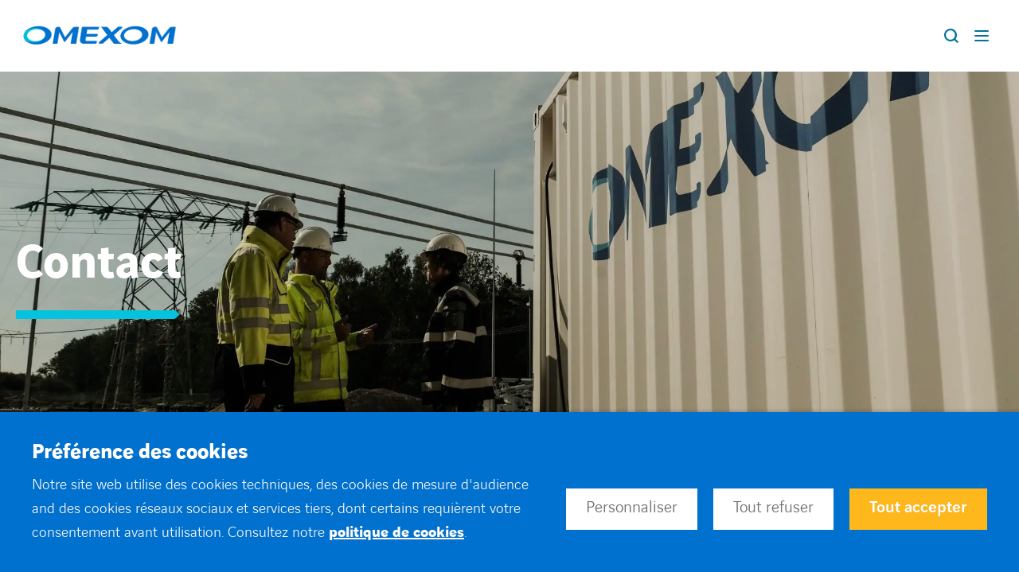

--- FILE ---
content_type: text/html; charset=utf-8
request_url: https://www.google.com/recaptcha/api2/anchor?ar=1&k=6LdwR_kdAAAAACczQZdBkFTaYgX0Kppp6pancucG&co=aHR0cHM6Ly93d3cub21leG9tLmZyOjQ0Mw..&hl=fr&v=PoyoqOPhxBO7pBk68S4YbpHZ&theme=light&size=normal&anchor-ms=20000&execute-ms=30000&cb=42zbfxszcym5
body_size: 49392
content:
<!DOCTYPE HTML><html dir="ltr" lang="fr"><head><meta http-equiv="Content-Type" content="text/html; charset=UTF-8">
<meta http-equiv="X-UA-Compatible" content="IE=edge">
<title>reCAPTCHA</title>
<style type="text/css">
/* cyrillic-ext */
@font-face {
  font-family: 'Roboto';
  font-style: normal;
  font-weight: 400;
  font-stretch: 100%;
  src: url(//fonts.gstatic.com/s/roboto/v48/KFO7CnqEu92Fr1ME7kSn66aGLdTylUAMa3GUBHMdazTgWw.woff2) format('woff2');
  unicode-range: U+0460-052F, U+1C80-1C8A, U+20B4, U+2DE0-2DFF, U+A640-A69F, U+FE2E-FE2F;
}
/* cyrillic */
@font-face {
  font-family: 'Roboto';
  font-style: normal;
  font-weight: 400;
  font-stretch: 100%;
  src: url(//fonts.gstatic.com/s/roboto/v48/KFO7CnqEu92Fr1ME7kSn66aGLdTylUAMa3iUBHMdazTgWw.woff2) format('woff2');
  unicode-range: U+0301, U+0400-045F, U+0490-0491, U+04B0-04B1, U+2116;
}
/* greek-ext */
@font-face {
  font-family: 'Roboto';
  font-style: normal;
  font-weight: 400;
  font-stretch: 100%;
  src: url(//fonts.gstatic.com/s/roboto/v48/KFO7CnqEu92Fr1ME7kSn66aGLdTylUAMa3CUBHMdazTgWw.woff2) format('woff2');
  unicode-range: U+1F00-1FFF;
}
/* greek */
@font-face {
  font-family: 'Roboto';
  font-style: normal;
  font-weight: 400;
  font-stretch: 100%;
  src: url(//fonts.gstatic.com/s/roboto/v48/KFO7CnqEu92Fr1ME7kSn66aGLdTylUAMa3-UBHMdazTgWw.woff2) format('woff2');
  unicode-range: U+0370-0377, U+037A-037F, U+0384-038A, U+038C, U+038E-03A1, U+03A3-03FF;
}
/* math */
@font-face {
  font-family: 'Roboto';
  font-style: normal;
  font-weight: 400;
  font-stretch: 100%;
  src: url(//fonts.gstatic.com/s/roboto/v48/KFO7CnqEu92Fr1ME7kSn66aGLdTylUAMawCUBHMdazTgWw.woff2) format('woff2');
  unicode-range: U+0302-0303, U+0305, U+0307-0308, U+0310, U+0312, U+0315, U+031A, U+0326-0327, U+032C, U+032F-0330, U+0332-0333, U+0338, U+033A, U+0346, U+034D, U+0391-03A1, U+03A3-03A9, U+03B1-03C9, U+03D1, U+03D5-03D6, U+03F0-03F1, U+03F4-03F5, U+2016-2017, U+2034-2038, U+203C, U+2040, U+2043, U+2047, U+2050, U+2057, U+205F, U+2070-2071, U+2074-208E, U+2090-209C, U+20D0-20DC, U+20E1, U+20E5-20EF, U+2100-2112, U+2114-2115, U+2117-2121, U+2123-214F, U+2190, U+2192, U+2194-21AE, U+21B0-21E5, U+21F1-21F2, U+21F4-2211, U+2213-2214, U+2216-22FF, U+2308-230B, U+2310, U+2319, U+231C-2321, U+2336-237A, U+237C, U+2395, U+239B-23B7, U+23D0, U+23DC-23E1, U+2474-2475, U+25AF, U+25B3, U+25B7, U+25BD, U+25C1, U+25CA, U+25CC, U+25FB, U+266D-266F, U+27C0-27FF, U+2900-2AFF, U+2B0E-2B11, U+2B30-2B4C, U+2BFE, U+3030, U+FF5B, U+FF5D, U+1D400-1D7FF, U+1EE00-1EEFF;
}
/* symbols */
@font-face {
  font-family: 'Roboto';
  font-style: normal;
  font-weight: 400;
  font-stretch: 100%;
  src: url(//fonts.gstatic.com/s/roboto/v48/KFO7CnqEu92Fr1ME7kSn66aGLdTylUAMaxKUBHMdazTgWw.woff2) format('woff2');
  unicode-range: U+0001-000C, U+000E-001F, U+007F-009F, U+20DD-20E0, U+20E2-20E4, U+2150-218F, U+2190, U+2192, U+2194-2199, U+21AF, U+21E6-21F0, U+21F3, U+2218-2219, U+2299, U+22C4-22C6, U+2300-243F, U+2440-244A, U+2460-24FF, U+25A0-27BF, U+2800-28FF, U+2921-2922, U+2981, U+29BF, U+29EB, U+2B00-2BFF, U+4DC0-4DFF, U+FFF9-FFFB, U+10140-1018E, U+10190-1019C, U+101A0, U+101D0-101FD, U+102E0-102FB, U+10E60-10E7E, U+1D2C0-1D2D3, U+1D2E0-1D37F, U+1F000-1F0FF, U+1F100-1F1AD, U+1F1E6-1F1FF, U+1F30D-1F30F, U+1F315, U+1F31C, U+1F31E, U+1F320-1F32C, U+1F336, U+1F378, U+1F37D, U+1F382, U+1F393-1F39F, U+1F3A7-1F3A8, U+1F3AC-1F3AF, U+1F3C2, U+1F3C4-1F3C6, U+1F3CA-1F3CE, U+1F3D4-1F3E0, U+1F3ED, U+1F3F1-1F3F3, U+1F3F5-1F3F7, U+1F408, U+1F415, U+1F41F, U+1F426, U+1F43F, U+1F441-1F442, U+1F444, U+1F446-1F449, U+1F44C-1F44E, U+1F453, U+1F46A, U+1F47D, U+1F4A3, U+1F4B0, U+1F4B3, U+1F4B9, U+1F4BB, U+1F4BF, U+1F4C8-1F4CB, U+1F4D6, U+1F4DA, U+1F4DF, U+1F4E3-1F4E6, U+1F4EA-1F4ED, U+1F4F7, U+1F4F9-1F4FB, U+1F4FD-1F4FE, U+1F503, U+1F507-1F50B, U+1F50D, U+1F512-1F513, U+1F53E-1F54A, U+1F54F-1F5FA, U+1F610, U+1F650-1F67F, U+1F687, U+1F68D, U+1F691, U+1F694, U+1F698, U+1F6AD, U+1F6B2, U+1F6B9-1F6BA, U+1F6BC, U+1F6C6-1F6CF, U+1F6D3-1F6D7, U+1F6E0-1F6EA, U+1F6F0-1F6F3, U+1F6F7-1F6FC, U+1F700-1F7FF, U+1F800-1F80B, U+1F810-1F847, U+1F850-1F859, U+1F860-1F887, U+1F890-1F8AD, U+1F8B0-1F8BB, U+1F8C0-1F8C1, U+1F900-1F90B, U+1F93B, U+1F946, U+1F984, U+1F996, U+1F9E9, U+1FA00-1FA6F, U+1FA70-1FA7C, U+1FA80-1FA89, U+1FA8F-1FAC6, U+1FACE-1FADC, U+1FADF-1FAE9, U+1FAF0-1FAF8, U+1FB00-1FBFF;
}
/* vietnamese */
@font-face {
  font-family: 'Roboto';
  font-style: normal;
  font-weight: 400;
  font-stretch: 100%;
  src: url(//fonts.gstatic.com/s/roboto/v48/KFO7CnqEu92Fr1ME7kSn66aGLdTylUAMa3OUBHMdazTgWw.woff2) format('woff2');
  unicode-range: U+0102-0103, U+0110-0111, U+0128-0129, U+0168-0169, U+01A0-01A1, U+01AF-01B0, U+0300-0301, U+0303-0304, U+0308-0309, U+0323, U+0329, U+1EA0-1EF9, U+20AB;
}
/* latin-ext */
@font-face {
  font-family: 'Roboto';
  font-style: normal;
  font-weight: 400;
  font-stretch: 100%;
  src: url(//fonts.gstatic.com/s/roboto/v48/KFO7CnqEu92Fr1ME7kSn66aGLdTylUAMa3KUBHMdazTgWw.woff2) format('woff2');
  unicode-range: U+0100-02BA, U+02BD-02C5, U+02C7-02CC, U+02CE-02D7, U+02DD-02FF, U+0304, U+0308, U+0329, U+1D00-1DBF, U+1E00-1E9F, U+1EF2-1EFF, U+2020, U+20A0-20AB, U+20AD-20C0, U+2113, U+2C60-2C7F, U+A720-A7FF;
}
/* latin */
@font-face {
  font-family: 'Roboto';
  font-style: normal;
  font-weight: 400;
  font-stretch: 100%;
  src: url(//fonts.gstatic.com/s/roboto/v48/KFO7CnqEu92Fr1ME7kSn66aGLdTylUAMa3yUBHMdazQ.woff2) format('woff2');
  unicode-range: U+0000-00FF, U+0131, U+0152-0153, U+02BB-02BC, U+02C6, U+02DA, U+02DC, U+0304, U+0308, U+0329, U+2000-206F, U+20AC, U+2122, U+2191, U+2193, U+2212, U+2215, U+FEFF, U+FFFD;
}
/* cyrillic-ext */
@font-face {
  font-family: 'Roboto';
  font-style: normal;
  font-weight: 500;
  font-stretch: 100%;
  src: url(//fonts.gstatic.com/s/roboto/v48/KFO7CnqEu92Fr1ME7kSn66aGLdTylUAMa3GUBHMdazTgWw.woff2) format('woff2');
  unicode-range: U+0460-052F, U+1C80-1C8A, U+20B4, U+2DE0-2DFF, U+A640-A69F, U+FE2E-FE2F;
}
/* cyrillic */
@font-face {
  font-family: 'Roboto';
  font-style: normal;
  font-weight: 500;
  font-stretch: 100%;
  src: url(//fonts.gstatic.com/s/roboto/v48/KFO7CnqEu92Fr1ME7kSn66aGLdTylUAMa3iUBHMdazTgWw.woff2) format('woff2');
  unicode-range: U+0301, U+0400-045F, U+0490-0491, U+04B0-04B1, U+2116;
}
/* greek-ext */
@font-face {
  font-family: 'Roboto';
  font-style: normal;
  font-weight: 500;
  font-stretch: 100%;
  src: url(//fonts.gstatic.com/s/roboto/v48/KFO7CnqEu92Fr1ME7kSn66aGLdTylUAMa3CUBHMdazTgWw.woff2) format('woff2');
  unicode-range: U+1F00-1FFF;
}
/* greek */
@font-face {
  font-family: 'Roboto';
  font-style: normal;
  font-weight: 500;
  font-stretch: 100%;
  src: url(//fonts.gstatic.com/s/roboto/v48/KFO7CnqEu92Fr1ME7kSn66aGLdTylUAMa3-UBHMdazTgWw.woff2) format('woff2');
  unicode-range: U+0370-0377, U+037A-037F, U+0384-038A, U+038C, U+038E-03A1, U+03A3-03FF;
}
/* math */
@font-face {
  font-family: 'Roboto';
  font-style: normal;
  font-weight: 500;
  font-stretch: 100%;
  src: url(//fonts.gstatic.com/s/roboto/v48/KFO7CnqEu92Fr1ME7kSn66aGLdTylUAMawCUBHMdazTgWw.woff2) format('woff2');
  unicode-range: U+0302-0303, U+0305, U+0307-0308, U+0310, U+0312, U+0315, U+031A, U+0326-0327, U+032C, U+032F-0330, U+0332-0333, U+0338, U+033A, U+0346, U+034D, U+0391-03A1, U+03A3-03A9, U+03B1-03C9, U+03D1, U+03D5-03D6, U+03F0-03F1, U+03F4-03F5, U+2016-2017, U+2034-2038, U+203C, U+2040, U+2043, U+2047, U+2050, U+2057, U+205F, U+2070-2071, U+2074-208E, U+2090-209C, U+20D0-20DC, U+20E1, U+20E5-20EF, U+2100-2112, U+2114-2115, U+2117-2121, U+2123-214F, U+2190, U+2192, U+2194-21AE, U+21B0-21E5, U+21F1-21F2, U+21F4-2211, U+2213-2214, U+2216-22FF, U+2308-230B, U+2310, U+2319, U+231C-2321, U+2336-237A, U+237C, U+2395, U+239B-23B7, U+23D0, U+23DC-23E1, U+2474-2475, U+25AF, U+25B3, U+25B7, U+25BD, U+25C1, U+25CA, U+25CC, U+25FB, U+266D-266F, U+27C0-27FF, U+2900-2AFF, U+2B0E-2B11, U+2B30-2B4C, U+2BFE, U+3030, U+FF5B, U+FF5D, U+1D400-1D7FF, U+1EE00-1EEFF;
}
/* symbols */
@font-face {
  font-family: 'Roboto';
  font-style: normal;
  font-weight: 500;
  font-stretch: 100%;
  src: url(//fonts.gstatic.com/s/roboto/v48/KFO7CnqEu92Fr1ME7kSn66aGLdTylUAMaxKUBHMdazTgWw.woff2) format('woff2');
  unicode-range: U+0001-000C, U+000E-001F, U+007F-009F, U+20DD-20E0, U+20E2-20E4, U+2150-218F, U+2190, U+2192, U+2194-2199, U+21AF, U+21E6-21F0, U+21F3, U+2218-2219, U+2299, U+22C4-22C6, U+2300-243F, U+2440-244A, U+2460-24FF, U+25A0-27BF, U+2800-28FF, U+2921-2922, U+2981, U+29BF, U+29EB, U+2B00-2BFF, U+4DC0-4DFF, U+FFF9-FFFB, U+10140-1018E, U+10190-1019C, U+101A0, U+101D0-101FD, U+102E0-102FB, U+10E60-10E7E, U+1D2C0-1D2D3, U+1D2E0-1D37F, U+1F000-1F0FF, U+1F100-1F1AD, U+1F1E6-1F1FF, U+1F30D-1F30F, U+1F315, U+1F31C, U+1F31E, U+1F320-1F32C, U+1F336, U+1F378, U+1F37D, U+1F382, U+1F393-1F39F, U+1F3A7-1F3A8, U+1F3AC-1F3AF, U+1F3C2, U+1F3C4-1F3C6, U+1F3CA-1F3CE, U+1F3D4-1F3E0, U+1F3ED, U+1F3F1-1F3F3, U+1F3F5-1F3F7, U+1F408, U+1F415, U+1F41F, U+1F426, U+1F43F, U+1F441-1F442, U+1F444, U+1F446-1F449, U+1F44C-1F44E, U+1F453, U+1F46A, U+1F47D, U+1F4A3, U+1F4B0, U+1F4B3, U+1F4B9, U+1F4BB, U+1F4BF, U+1F4C8-1F4CB, U+1F4D6, U+1F4DA, U+1F4DF, U+1F4E3-1F4E6, U+1F4EA-1F4ED, U+1F4F7, U+1F4F9-1F4FB, U+1F4FD-1F4FE, U+1F503, U+1F507-1F50B, U+1F50D, U+1F512-1F513, U+1F53E-1F54A, U+1F54F-1F5FA, U+1F610, U+1F650-1F67F, U+1F687, U+1F68D, U+1F691, U+1F694, U+1F698, U+1F6AD, U+1F6B2, U+1F6B9-1F6BA, U+1F6BC, U+1F6C6-1F6CF, U+1F6D3-1F6D7, U+1F6E0-1F6EA, U+1F6F0-1F6F3, U+1F6F7-1F6FC, U+1F700-1F7FF, U+1F800-1F80B, U+1F810-1F847, U+1F850-1F859, U+1F860-1F887, U+1F890-1F8AD, U+1F8B0-1F8BB, U+1F8C0-1F8C1, U+1F900-1F90B, U+1F93B, U+1F946, U+1F984, U+1F996, U+1F9E9, U+1FA00-1FA6F, U+1FA70-1FA7C, U+1FA80-1FA89, U+1FA8F-1FAC6, U+1FACE-1FADC, U+1FADF-1FAE9, U+1FAF0-1FAF8, U+1FB00-1FBFF;
}
/* vietnamese */
@font-face {
  font-family: 'Roboto';
  font-style: normal;
  font-weight: 500;
  font-stretch: 100%;
  src: url(//fonts.gstatic.com/s/roboto/v48/KFO7CnqEu92Fr1ME7kSn66aGLdTylUAMa3OUBHMdazTgWw.woff2) format('woff2');
  unicode-range: U+0102-0103, U+0110-0111, U+0128-0129, U+0168-0169, U+01A0-01A1, U+01AF-01B0, U+0300-0301, U+0303-0304, U+0308-0309, U+0323, U+0329, U+1EA0-1EF9, U+20AB;
}
/* latin-ext */
@font-face {
  font-family: 'Roboto';
  font-style: normal;
  font-weight: 500;
  font-stretch: 100%;
  src: url(//fonts.gstatic.com/s/roboto/v48/KFO7CnqEu92Fr1ME7kSn66aGLdTylUAMa3KUBHMdazTgWw.woff2) format('woff2');
  unicode-range: U+0100-02BA, U+02BD-02C5, U+02C7-02CC, U+02CE-02D7, U+02DD-02FF, U+0304, U+0308, U+0329, U+1D00-1DBF, U+1E00-1E9F, U+1EF2-1EFF, U+2020, U+20A0-20AB, U+20AD-20C0, U+2113, U+2C60-2C7F, U+A720-A7FF;
}
/* latin */
@font-face {
  font-family: 'Roboto';
  font-style: normal;
  font-weight: 500;
  font-stretch: 100%;
  src: url(//fonts.gstatic.com/s/roboto/v48/KFO7CnqEu92Fr1ME7kSn66aGLdTylUAMa3yUBHMdazQ.woff2) format('woff2');
  unicode-range: U+0000-00FF, U+0131, U+0152-0153, U+02BB-02BC, U+02C6, U+02DA, U+02DC, U+0304, U+0308, U+0329, U+2000-206F, U+20AC, U+2122, U+2191, U+2193, U+2212, U+2215, U+FEFF, U+FFFD;
}
/* cyrillic-ext */
@font-face {
  font-family: 'Roboto';
  font-style: normal;
  font-weight: 900;
  font-stretch: 100%;
  src: url(//fonts.gstatic.com/s/roboto/v48/KFO7CnqEu92Fr1ME7kSn66aGLdTylUAMa3GUBHMdazTgWw.woff2) format('woff2');
  unicode-range: U+0460-052F, U+1C80-1C8A, U+20B4, U+2DE0-2DFF, U+A640-A69F, U+FE2E-FE2F;
}
/* cyrillic */
@font-face {
  font-family: 'Roboto';
  font-style: normal;
  font-weight: 900;
  font-stretch: 100%;
  src: url(//fonts.gstatic.com/s/roboto/v48/KFO7CnqEu92Fr1ME7kSn66aGLdTylUAMa3iUBHMdazTgWw.woff2) format('woff2');
  unicode-range: U+0301, U+0400-045F, U+0490-0491, U+04B0-04B1, U+2116;
}
/* greek-ext */
@font-face {
  font-family: 'Roboto';
  font-style: normal;
  font-weight: 900;
  font-stretch: 100%;
  src: url(//fonts.gstatic.com/s/roboto/v48/KFO7CnqEu92Fr1ME7kSn66aGLdTylUAMa3CUBHMdazTgWw.woff2) format('woff2');
  unicode-range: U+1F00-1FFF;
}
/* greek */
@font-face {
  font-family: 'Roboto';
  font-style: normal;
  font-weight: 900;
  font-stretch: 100%;
  src: url(//fonts.gstatic.com/s/roboto/v48/KFO7CnqEu92Fr1ME7kSn66aGLdTylUAMa3-UBHMdazTgWw.woff2) format('woff2');
  unicode-range: U+0370-0377, U+037A-037F, U+0384-038A, U+038C, U+038E-03A1, U+03A3-03FF;
}
/* math */
@font-face {
  font-family: 'Roboto';
  font-style: normal;
  font-weight: 900;
  font-stretch: 100%;
  src: url(//fonts.gstatic.com/s/roboto/v48/KFO7CnqEu92Fr1ME7kSn66aGLdTylUAMawCUBHMdazTgWw.woff2) format('woff2');
  unicode-range: U+0302-0303, U+0305, U+0307-0308, U+0310, U+0312, U+0315, U+031A, U+0326-0327, U+032C, U+032F-0330, U+0332-0333, U+0338, U+033A, U+0346, U+034D, U+0391-03A1, U+03A3-03A9, U+03B1-03C9, U+03D1, U+03D5-03D6, U+03F0-03F1, U+03F4-03F5, U+2016-2017, U+2034-2038, U+203C, U+2040, U+2043, U+2047, U+2050, U+2057, U+205F, U+2070-2071, U+2074-208E, U+2090-209C, U+20D0-20DC, U+20E1, U+20E5-20EF, U+2100-2112, U+2114-2115, U+2117-2121, U+2123-214F, U+2190, U+2192, U+2194-21AE, U+21B0-21E5, U+21F1-21F2, U+21F4-2211, U+2213-2214, U+2216-22FF, U+2308-230B, U+2310, U+2319, U+231C-2321, U+2336-237A, U+237C, U+2395, U+239B-23B7, U+23D0, U+23DC-23E1, U+2474-2475, U+25AF, U+25B3, U+25B7, U+25BD, U+25C1, U+25CA, U+25CC, U+25FB, U+266D-266F, U+27C0-27FF, U+2900-2AFF, U+2B0E-2B11, U+2B30-2B4C, U+2BFE, U+3030, U+FF5B, U+FF5D, U+1D400-1D7FF, U+1EE00-1EEFF;
}
/* symbols */
@font-face {
  font-family: 'Roboto';
  font-style: normal;
  font-weight: 900;
  font-stretch: 100%;
  src: url(//fonts.gstatic.com/s/roboto/v48/KFO7CnqEu92Fr1ME7kSn66aGLdTylUAMaxKUBHMdazTgWw.woff2) format('woff2');
  unicode-range: U+0001-000C, U+000E-001F, U+007F-009F, U+20DD-20E0, U+20E2-20E4, U+2150-218F, U+2190, U+2192, U+2194-2199, U+21AF, U+21E6-21F0, U+21F3, U+2218-2219, U+2299, U+22C4-22C6, U+2300-243F, U+2440-244A, U+2460-24FF, U+25A0-27BF, U+2800-28FF, U+2921-2922, U+2981, U+29BF, U+29EB, U+2B00-2BFF, U+4DC0-4DFF, U+FFF9-FFFB, U+10140-1018E, U+10190-1019C, U+101A0, U+101D0-101FD, U+102E0-102FB, U+10E60-10E7E, U+1D2C0-1D2D3, U+1D2E0-1D37F, U+1F000-1F0FF, U+1F100-1F1AD, U+1F1E6-1F1FF, U+1F30D-1F30F, U+1F315, U+1F31C, U+1F31E, U+1F320-1F32C, U+1F336, U+1F378, U+1F37D, U+1F382, U+1F393-1F39F, U+1F3A7-1F3A8, U+1F3AC-1F3AF, U+1F3C2, U+1F3C4-1F3C6, U+1F3CA-1F3CE, U+1F3D4-1F3E0, U+1F3ED, U+1F3F1-1F3F3, U+1F3F5-1F3F7, U+1F408, U+1F415, U+1F41F, U+1F426, U+1F43F, U+1F441-1F442, U+1F444, U+1F446-1F449, U+1F44C-1F44E, U+1F453, U+1F46A, U+1F47D, U+1F4A3, U+1F4B0, U+1F4B3, U+1F4B9, U+1F4BB, U+1F4BF, U+1F4C8-1F4CB, U+1F4D6, U+1F4DA, U+1F4DF, U+1F4E3-1F4E6, U+1F4EA-1F4ED, U+1F4F7, U+1F4F9-1F4FB, U+1F4FD-1F4FE, U+1F503, U+1F507-1F50B, U+1F50D, U+1F512-1F513, U+1F53E-1F54A, U+1F54F-1F5FA, U+1F610, U+1F650-1F67F, U+1F687, U+1F68D, U+1F691, U+1F694, U+1F698, U+1F6AD, U+1F6B2, U+1F6B9-1F6BA, U+1F6BC, U+1F6C6-1F6CF, U+1F6D3-1F6D7, U+1F6E0-1F6EA, U+1F6F0-1F6F3, U+1F6F7-1F6FC, U+1F700-1F7FF, U+1F800-1F80B, U+1F810-1F847, U+1F850-1F859, U+1F860-1F887, U+1F890-1F8AD, U+1F8B0-1F8BB, U+1F8C0-1F8C1, U+1F900-1F90B, U+1F93B, U+1F946, U+1F984, U+1F996, U+1F9E9, U+1FA00-1FA6F, U+1FA70-1FA7C, U+1FA80-1FA89, U+1FA8F-1FAC6, U+1FACE-1FADC, U+1FADF-1FAE9, U+1FAF0-1FAF8, U+1FB00-1FBFF;
}
/* vietnamese */
@font-face {
  font-family: 'Roboto';
  font-style: normal;
  font-weight: 900;
  font-stretch: 100%;
  src: url(//fonts.gstatic.com/s/roboto/v48/KFO7CnqEu92Fr1ME7kSn66aGLdTylUAMa3OUBHMdazTgWw.woff2) format('woff2');
  unicode-range: U+0102-0103, U+0110-0111, U+0128-0129, U+0168-0169, U+01A0-01A1, U+01AF-01B0, U+0300-0301, U+0303-0304, U+0308-0309, U+0323, U+0329, U+1EA0-1EF9, U+20AB;
}
/* latin-ext */
@font-face {
  font-family: 'Roboto';
  font-style: normal;
  font-weight: 900;
  font-stretch: 100%;
  src: url(//fonts.gstatic.com/s/roboto/v48/KFO7CnqEu92Fr1ME7kSn66aGLdTylUAMa3KUBHMdazTgWw.woff2) format('woff2');
  unicode-range: U+0100-02BA, U+02BD-02C5, U+02C7-02CC, U+02CE-02D7, U+02DD-02FF, U+0304, U+0308, U+0329, U+1D00-1DBF, U+1E00-1E9F, U+1EF2-1EFF, U+2020, U+20A0-20AB, U+20AD-20C0, U+2113, U+2C60-2C7F, U+A720-A7FF;
}
/* latin */
@font-face {
  font-family: 'Roboto';
  font-style: normal;
  font-weight: 900;
  font-stretch: 100%;
  src: url(//fonts.gstatic.com/s/roboto/v48/KFO7CnqEu92Fr1ME7kSn66aGLdTylUAMa3yUBHMdazQ.woff2) format('woff2');
  unicode-range: U+0000-00FF, U+0131, U+0152-0153, U+02BB-02BC, U+02C6, U+02DA, U+02DC, U+0304, U+0308, U+0329, U+2000-206F, U+20AC, U+2122, U+2191, U+2193, U+2212, U+2215, U+FEFF, U+FFFD;
}

</style>
<link rel="stylesheet" type="text/css" href="https://www.gstatic.com/recaptcha/releases/PoyoqOPhxBO7pBk68S4YbpHZ/styles__ltr.css">
<script nonce="Ies9fpHlTs2rVtYiwNr72A" type="text/javascript">window['__recaptcha_api'] = 'https://www.google.com/recaptcha/api2/';</script>
<script type="text/javascript" src="https://www.gstatic.com/recaptcha/releases/PoyoqOPhxBO7pBk68S4YbpHZ/recaptcha__fr.js" nonce="Ies9fpHlTs2rVtYiwNr72A">
      
    </script></head>
<body><div id="rc-anchor-alert" class="rc-anchor-alert"></div>
<input type="hidden" id="recaptcha-token" value="[base64]">
<script type="text/javascript" nonce="Ies9fpHlTs2rVtYiwNr72A">
      recaptcha.anchor.Main.init("[\x22ainput\x22,[\x22bgdata\x22,\x22\x22,\[base64]/[base64]/[base64]/bmV3IHJbeF0oY1swXSk6RT09Mj9uZXcgclt4XShjWzBdLGNbMV0pOkU9PTM/bmV3IHJbeF0oY1swXSxjWzFdLGNbMl0pOkU9PTQ/[base64]/[base64]/[base64]/[base64]/[base64]/[base64]/[base64]/[base64]\x22,\[base64]\\u003d\\u003d\x22,\x22w5LDmHx8w790cm7ChDpGw6R4wo1Aw5IDTCTCjBjCkcOrw7bCgMOTw77CoBvCg8ONwohmw7tMw5EOUcKUP8OrScK/bQbCoMOnw47DqivCncK0wqEEw6XDs1XDr8K7wrjDlsO0wq/Ct8OBfsK7e8O6U28lwrkmw7FwLnvCoEzCo0vCisOtw78uScOacko8wp8/K8OiBSsuw67CmMKlw43CtsKDw7gnaMK4wprDpS7DnsO0dMOBORLCl8O9WR/Cg8Kpw4V/wrnCv8OCwrklHw3CtMKsZj4Tw7TCu1Jnw67DuCB+W1oDw655wpkST8OQLkjConvDqsOSwrLChikRw5/DrcKmw6HCmcOzWMOsfkbCvsKrwr/[base64]/wpLCqGBmCGzDqzbDo8KHIcKpAWRfw4LDo8KhKMK6wpt9w5RPwq7ClWzCnl0HHy/DkMKaW8KTw74qw7XDhi/[base64]/wqwaZMOXLUvDoFtVw6Anwoobwr9CZC3CiCzCrVDCsj7DukXDkcOXLQYsbBsRwpXDqkYYwqPChMO5w5I3wpnDhMOPUl4jw4FwwqFxX8KVPlrCpHPDrsKfRVtWP23DgsKjXg3Crm89w6sLw747BxUrHkjCmsK9XlbCvcKhacKfT8Ohwoh9T8KacXYTw5XDj1/CjRggw5UTUSZnw5F3wqbDiFfDjREZMlFVw5HDjcKXw48MwqEiEcKJw6A7wrLCucKxw6/DuDvDoMOcw4jCiEYWFBnCkcO2w6JpbMO7w5pTw7PCsSBkw7VdcEd/OMOOwo9LwoDCscK0w4puSsKfOcObTMKDInxKw7QXw4/CnsO7w6vCoXnCtFxoamAow4rCqSUJw69pHcKbwqBPTMOIOSBaeFANbcOnwo/CohomGcK/[base64]/CvcKcw7HCgTolwrrDklDCq8KRacKEw5PDp8K4wo/DiHwEwplqwr7CqMKpFcK6wpvChwUYEyZITsKSwo1uQBIYwqVEOcKjw5nCiMODLxXDv8OqcMKvcMKpM2AowqvCh8KQSSbDlMKAch/[base64]/[base64]/[base64]/Dr8O1P8OmwrTDsiTCmcKGbE/[base64]/[base64]/CigXCuH7DqwJGw6/[base64]/CmcOzSgZaw7fDnsKVKhUAFcODfVEvw5NIw49SE8Ozw7TCpjMAwo0bD1PDmT3DksO/[base64]/T8K6wosjwqhtb8ONw794w7ocw4TDlXbCv8K/w5pFODhuw4pFNC/DrjHDpntacQNBwrhvJXZEwqMVPMK+XsKPwqfCsEvDv8KEwqPDs8KMwr10UgHCr0ZEwqgAYsOpwoXCvnhuBWPCtMKjPcOsChEvw5/[base64]/CjnjDoTLCn8KVNSxywr3DohfCs8OFw4nDhMKUIwZRe8OfwozCtyPDqsKpJGdZw7Uvwo/DhEHDnhlgLMOFw4/[base64]/wo1SwqLDk3oHAVTCgVUGw5EvwpdBw4TDuzDDg19Iw6nCl0sewoTDkQrDkWxhwoNdw6EPw5QMOy/Cn8KNJ8OEwr7CmcKYwptRwp0RShoFDhMqYgzCtjEGIsO8wq3DhBN8BATDtCoNSMK2wrPDu8K7ccKVw6Nyw7B/wpDCqB1vw6hEJR5KdjgSH8OECcOewoA4wqfCr8KTwo5NKcKCwotHL8OSw4IwLQ4JwrUkw5XDs8O/IMOqw6rDocK9w4LCn8OyPWMrDAbCpSJ0PsO1wrzDiHHDqyDDlzLCmcOGwokIeA/Djn3Cr8KrTMKAw7cgw7IQw5DCusOBwp5pUGbCr1VGWBsuwrHDgcKBFsOfwrnClwByw7YQJwPCi8O+VsOeIMKbPsKOw77Dhk9+w4zCncKcwqNjwozCm0fDiMO2TMObw7x5wpTCkynCvWZjQxzCusKiw5tCYGDCu2/Cj8K4J2LDqC5LJA7Dt33DgsODw7ZkWR18U8O/w63CpTJFwrDDmsOVw4w2woVdw54MwrwcNcKcwrvCicO7w64oCQI3UcKLU2nCjMK/[base64]/CtMKJXsOIw5UoAD1KwpkIHGBaEwhuEcOpMS7DusKLNREDwpFNw4bDjcKVDsK3SyTClRtjw7FYDnbDrWcZbsKJwqLCkU/DiUIkC8KoLyJBwqHDtU46w6M1SsKOwobCgMOPJcOCw5rCqFLDozJvw6dvwrfDlcO0wrRHJcKDw47CksKkw40qA8K1f8OREHLCmRLChcKAw5tJRcOTMMK2wrU6JcKfw4rCvFcow4PDlArDqT4zMg9UwrwrScO4w5HDnFPCk8KEwoPDi0wgKsOZB8KXBX7Dtx/CixkqKA7Ds3QkHMOxEF3Dj8Oiwo5MPUjCiF3Dhy7Cg8OPH8KdHcK6w4bDt8OTwrUoAXR4wrDCqMOeK8O6KEQsw5MBw6nDnAkIw7zCisKRwr3CoMO/[base64]/ChcKJwrbCscK3wofDo8KAwoPCoHTDkmEhKjTCjitpw47ClsOKN3x0MAZvw5jClMOMw4I/YcO4QMOkKkAYw4vDj8OrwoHDgMKtRWvCncK0w6Eow7LCsTVtKMK4w7p/IjzDssOpT8OJPErCg0gJVR9BZsODe8KawqMdEsOmwqnCggJPw6LCvMOHw5TDnsKbwrPCm8KwdMKFfcOBw7k2ccKVw4BeM8Otw5nCrMKAfMOcwpMwDMKzwohlwpDDl8KXB8OsW2nDqVlwU8KQw6ROwoJfw6gCw6d+wr/DnCVVB8O0HcOfw5cIwrTDpcOUD8ONcCHDuMKIwozCmMK2wpIdK8KYw4rDvBMfHcKiwpUodERqdcO/wpVuSCNOwr97wpRxwoLCv8KLw4NywrJ1w5TCq3lfSMKRwqbCtMKDw6HCiFTCjMKvKHkGw5ckMsKVw69IcVrCkk7CmW8Cwr7Co3zDs0/ChsK9Q8OLwp9AwqzClHTCtWPDp8KAHSDDvcOoTsKWw5zDj2xuJXfDusO7e3jCgVR/wqPDn8KnVjPDkcKfwpIYwp4HI8OlcMKqeGzCq3LCkyI2w5Zbfl3ClMKSw4zCucK8wqXDmMKDw4EvwqpXwrnCpcOlwr3Cp8KswpQSwoLDhg3DmjJRw6/DmMKGw57DoMO3wqXDtsKyLW3CvsK7VxwKNMKEJcK4Dg/Cq8OWwqpjw5fDpsKVwonDrUpEbsKyNcKHwp7ClcKSCBHCgD1fw5LDusK8wrLCm8KAwpIFw78LwrjDgsOmw63DksOBJsKoWCLDu8KdFsOIfH/[base64]/woFgwrlUTcO3NhYGwrfDh8KcasOTw41WazLCnQHChTzCpGgJXy3Cg0jDqMOyM3AYw4dHwr/CpU0ud2YBFcKZPwXDg8OaZ8Oaw5JiZcOJw4QOw4/DkcOFwr8Mw5ILw4ZDf8KBw7U1LFzDjBt3wqAHw5zCgcOzEBMMcsOFSyXDjFLCkAd4OBg3wp5dwoDCilvDqi7DjnJLwqXCjlDDjGpvwrUFwqTClSvDscK8w4URMWUcHMK3w5fCnMOow6bClsOYwpnCsHIkc8K4w5J1w4/DicKec0twwoHDhUsbScKdw5DCl8OELMOVwr4TCMKOPMKXRTRWw7QlX8OBw5rCoSHCnMOiemU1VjQ/w4vCvQ8Kwp/Dn0YLf8KiwrwjFcObwpzClXXCisOww7bDlk5DdSPDj8KNaH3DpVQEFx/DhsKlwpbDr8O7w7DCrhXDhcOHDSXCusOMwpIMwrHCpUJlwp8QF8KIf8K8wpfDv8KifUtZw57DsTM/axZXZcK7w6RDcsOmwrfCm3rDuxM2VcOvAz/CkcKvwo/DkMKdwozDi2Rycyg8YxYkA8Onw7UESUTDrMKOIMOdaz/CgT7CsiXCr8Ocw5DCpTXDk8K5wr3DqsOOPsOHIcOIPk3CkUwWQcKZw77DgMKVwp/DpsOUwqJqwrtAwoPDu8KRV8OJwqHCjUjDucKAW1fCgMO8wqQYZSXCusKUccO9O8KqwqDCkcKpWUjCkRTDoMOcw5ELwpg0w5NQQxg9PjgvwoPCtD/CqVhsdml9wpEOIhcBHsK+Ml8KwrUiMgdbwrANfcOCLcKubhPDsE3DrMKBw5jDsRzCn8OuABU3LnzCkMK9w6vDs8KoXMKWBMOTw7HCsE7DpcKFBFTCnMKgDcOZwqfDnMOPaAHChzfDn0LDocO6ccO5aMOdecOTwpQmTsOpw7zCm8OLXnTCiQB7w7TCoW8Pw5F/wpfDrsODw6cJa8K1woTDn0HDmFjDtsK0aH1FccORw6bDlcOCSmBVw7HDkMKgwrllbMOlw7XDkgtLw7rDkVQswr/[base64]/DkMKPw4Ymw4x2FsKCw6bCh0AuYlp7w7wEKcOFwofChMOYwqlpwqHCnsKTd8OkwqDDsMOVFl3CmcKkwqUvwo09w4RQJ3sKwoUwDX0ne8K3d1TCs38LCSM7w5LCnsKcasOpR8KLw7o8w5s7w6TCocK+wqDDqcOQJxXDkU/DszMTfhHCuMO8wokSYAh+w7jCrGJZwo3CrcKhNcO9wrQPw4lTw6Fywolhw4bDr0HCu3vDtz3DmArCvzl/HMO5KcKOXWPDgC7DihoABsKRwo3CssKBw7JRRMO3BcKLwpnChcKweEPDhcOUwrEuwpNAw5jCrcOqd1fCisKnE8Kqw4PCmcKdw7lUwrInHiXDtcKyQHzCqD/ClE44TEdtcsOMw6fChHVPcnPDhcKgHMOxP8ONDiMwSlwSDhXCq1fDicK0wo/[base64]/[base64]/Z8K/[base64]/DrwwqU8O+wrjCkgEfcsKSwo1swoAsKx4zwqtZEjgewqNEwroAbR8pwrLDmMOrwrk6wqV2KCfDl8OZNiHDicKHIMOzwr/DmXItGcK/woVtwqo4w6kzwrorJH/Dkx3DrMOxeMOYwpwaXcKCwpXCpMOZwpgQwqY/[base64]/DqXdGJ38BwoLDs8KEF04Mw7jCq8KQwpvCi8KlOMOPwrXCgsORw7V3wrHCg8OSw79pwpvDqsOswqTDrj12w7XCtybDhMKLKUnCsAzDoDPCjj1fLsKzOgjDrAs2wp17w4J8w5TCsmUIw51/wqrDh8Kvw4R2wo3DjcKZLSpsCcKSb8OfOsKIw4bChnrDpXXChjEdw6rCpGLDlxAgcsKBwqPCpsKhwr3DhMOww53CqMKaN8OewqrDmEnDtzTDq8OQbcKtOcOSGwBtw5rDjWjDtsKKDcOtdsK9NiszH8OfSMO2XC/Dux5GRMKRwq3CrcOhw77Cpk4Jw64ywrQuw51bwrvCkDnDngMUw6zDhEHCr8OTYx4Ow45Gw7o3wrYXAcKAwpc1W8KXwp/Cg8KjdMKJciJ7w4TCkMKXDD9tDlPCosK7w4jCkDbClgfDqMKiYwbDlcKdw6fDtFIUbcODwqkOTTcxfMO4w5vDpRTDtXs1wrJbesKoFTZrwofDlsOfQyA4HhPDisK8TnDCqQLDm8KURsKDAGMiwoNaXsKJwqvCtRJ/IsO5Z8K8M0rCmsOQwpVxw4/DrVjDpcKIwoICdCI7w5zDq8Owwolxw4otFsOZUydFw5DDhcKcFhzDsmjCl1xFQcOnw5lfNcOEe2Frw7nDtB1ObMKQVMOKwpPCg8OKH8KSwrLDm1XCmMOAVWQCYUojRGzCgDbDh8OdQ8KNIsOvFTnDrk8oKCQZBcOHw5YGw6/DhiYUGkhFEcOTwr1HSjodS3Q/w7UNwqJwN1hiUcKjw6NXw74ra3BKMnpmNxTCj8OdEkUtwrLDs8K3B8OZVVLDoyDDtCQ9SRjDhsKjXMKOScO7wqDDkx7DsxZ6w6nDtCXCp8Ohwog7VcOAw4hNwqMSw6XDr8O/wrXDgsKPIsKwbiAnIsKlMFI+YcKHw57DlQ/[base64]/YHstQ8KQwqt/a8OKwpXCpMOmCljCmsKBw4/CqxjDkcOGw4TDmMK1wrNqwrRlU3tKw7TCvVpuWsKFw4nDjcKcfMOgw6rDrsKrwrRGUkt6GsKiHMK6wr8aYsOmBcONTMOUw43Dr3rCqE/DusKOwprCqMKDwptQScOawqvDnXYsAgvChQZ+w5kVwpIqwqTCtVXCvcO7w6HDvhd7wr/CpMO7AQXClcOrw7hfwqjCthdew4lPwrhaw7U/[base64]/ChsK2woErNhPClFV0RMOAX8K7S8KKb8O0HcKow656UFbDncKCYcKFRHBXUMK0wr0Gwr7CksK4wp5jw7XDv8K/w5nDrmFKUyZmQh5LIQjChMOKw6DCvMKvTyx2Hh/Cv8KSI0xxw4JOSERmw7o5fxp6CsKFw4rCggFudsOFTsO1c8Kgw4x5w5PDojNcw6vDsMO0R8KtA8KTD8OKwr4oXxXCs2XCoMK5YsOzFVXDmWs2cX5wwqoNwrfDs8O9w4Mga8OAw6kgw4bDhQQWwpHDpjvCpMKOQhAYwoJwSx0Uw6LCjjzDiMK9AcKLdAMWfcO3wp/[base64]/[base64]/w7vDvMOzw6vDmFfDmMKaaXBWwo8Vwr/CilbDlMOew6vCpMKxwpLDocK2w7VOdMKSRlY+wpc9ckB2w7Qiwr7Du8Ofw4trVMKGSsKDKsKgP3HDkVfDvRUPw7LClsOUPSs6cDnDszBlfEfCiMOYHEvDihzChlLCknArw7hMSmzCm8OVT8Ksw67ClMKWwobCqEsROsKNRD7DssKew5TCni/CiCrCmMOhecOpZcKfw7Zxwr/[base64]/woDCgcOjwpfDgHTDucKTN8O4w7/CtSsvwqvCin/[base64]/wqgmw4QudcOKZgQFw4rCkULCs8OAGmrCmG7CmDd1wrbDiRfChsO8wofCuyNrUsKddcKpw7J0QsKvwqA5fcKiwqnCgi9HWD0RDm7DtTJvw5MHPWEWMDcJw5MMwo/CtEJ0AcOCezjClS3CinrDosKzasKZw44PVRgmwosbR3kjUsOEeUYHwqvCugFNwrBNScKxFwMmFMKJw53DrMOAw5bDrsOZbcOKwrJcRcKHw7/CqcOwwojDvV0PRTTDskU9wr3CtmPDpR4Hwp5+DsOOw6LDssOMwpPDlsOhF0XCnX8Vw5LCrsOECcO4w6YYw6vDj1zCnn/DgkDCh1hETcKNVwvDnCVkw5rDnXUzwrBkw54/MFzDmMOaJ8K1aMKresO9Y8KPSsO8UD1cPsKlD8OuSU1dw7XChT7CpXbCgg/[base64]/DvwIywrTCncKDwoTDi8Oewo1ZNRXCjMKuEXAzwqPDhsK7PREVcsOjwonCi0nDhcOnfTcdwo3Cn8O6C8OyHRPCoMOVw5LCg8KPw7vDoz11wr1AAxJTw5kWYWMJQGTDocOveEbCokLDnkHCk8OuLnLCscKEGDfCnH7CoX4CIcONwqnCsm/Du0tlEV3DtTnDtcKbwrscBUkRTcOOXcKRwqrCu8OHIQfDigPCh8ONG8OYwpzDtMK1f2TDu1XDrSEjwojChcOzEMOwUjhEbWDCs8KCEsOGJ8K3VnnCs8K1KsKoYxvCrSPDpcODDcK/wrRXwonCm8Odw4bDhz43NVHDnXETwp7ClMK4R8KUw5fDnizCtcOdwr/DhcO7embCtcKZf1wxw41tW3vCvMOLwr3CscOVKEVGw6I6w5/Dul5ew6MddUXCrhtBw4HDhn/DrR/Dk8KCQTrCt8OxwoLDiMK5w4IRWTIjwrIeU8Oab8OaOU/CusK/wrLCkcOqOMKVwrQmGsKbwpjCpMKuw79TC8KIfcKSbAHCucOnw6Egw41zwoHDnHnCvsKfw6/DsSLCpMOwwofDusKgYcOMX1QRw7rDh0F7LcKswqLClMOaw5DDt8OaTsKjw57ChcKMFcOgw63DqcKiwrPDtmkUBE8Yw7PCvALDjyAvw68lCDVawrIeacOHwoEWwozDi8K/KsKnGEgYZnPDu8OPLAF7S8Krwqg7BMOQw4PDnFUCbsOgG8KPw6TDsDbDk8Oyw54lOcKYw5XDgx0uwpXDqcOvw6RpO3oLRMOGWx/Dj2UgwrYGw4PCoDfCphDDo8K9w7gcwrPDoXPCtcKTw5jCqHrDhcKQTcO/w44RAyzCr8KxEgMNwqB7w6HCjcK1w6vDhcKoNMKMwp9VPRnDpsOiCsK9J8O8K8O9wpvCtHbCusKbw5nDvk8gNVwkwqdiTwXCrsKbElFFFWNKw4hTw6/DlcOSMi/Cg8OeSXvDucOiwpDDmEDDrsKRN8KdSsOsw7RWw5F0wozDvyHCvS/CjsKlw7d/fHR5IMK4wrvDnkPDm8KVAy7DpiUwwp7DocOcwogHwqLClcOOwqHDqB3DlXchWm/CkEQGA8KIdMOzw4MYdcKkGMOpEWIIw7XCosOQcw3Cg8K8woE9XV/[base64]/wp1Fwr0NwojDo3xOwoQ+w7/DoMKcwpfCl23CoB7CuybDpTPDisONwq/DtsKDwrt6AxNgXEdgUUfCvAbDpMOUw77Dv8KDZ8KDw493OxHDjUloa3jDg2hkY8OUEMO2CxzCkHjDtTHDnVrDiALCrMO7U2Jtw5nDq8OxPHnCt8OQScOpw4siwqHDq8Kcw47Cm8Oyw6XCssOgEsKuC1nDuMKWECs9w4rCnATCmMKFVcKIwoQBw5PDtsOMwqB/wp/CsjBOHMOcw5wKC34zV3kzaHc/YMKPwpwGVynCvmTCiVRjEXnCm8Khw4xzdCt1wrdcGUhdPyNFw45Aw5Aww5UMwpHCuyXDqhLCvRfCvSzDkG1jCSo7UlDCgz5/[base64]/DqcOgw5rDrBzDm8KawrHDgznCqsK7w5vDonPDncKUWhLCrsKMwrnDq2HCgAHDni4Ww4N9OMORdsOgwonChwbCjcOrw7FNQ8KlwqfCpMKcUUYIwo/DjzfCmMKjwqAzwp9JP8K9DsK7AsOLRyhGwoFzBsKIwqnCs0XCtCNEwoXChsKkMcOIw4EraMK/YSUPwrhrwpgJYcKBOsKtXcOIRUBnwpTCs8KyeGYqTmtPNmZUSFLDqn5fFMOZU8Omw7rDrMKbYENAXMOkER8jdsK3w5zDqT9qwoBWeTfCmUl+U3zDhMOTw6TDucKkABHCgXVYGELCimfDssKEF3jCvmMlwonCgsK8w6rDgDfDpEkowpvCu8ObwqA2w6/CisKgdMKfLsOYw4LDjMOsPwkbHmrCgMOWA8OPwoQeIcKrA3TDtsOkJMKlLxHDqkTCkMOBw47DhUXCpMKVJcOvw5PCojooKTDCji0rwrHDl8KHZcOLasKbAcKtwr/DoybCgcO4wqbDrMKAJ1U5w7zCvcOGwoPCqjYWW8OGw6nCtzFlwoLCvcObw7jDr8K2w7XDq8ObNMKYwrjCiEfCt2fDphlQw49xwq7DvkZxwpnDhsK+wrPDqAhtPDVjI8KvRcKnF8OtcsKIWSRxwo8/wos6w4N4A2zCiCEcDMOSI8OCw71qwrLDh8KPfFDCl0wsw5E3wrfCnH1+wqhNwpAREGnDnAV/C2B8worDncONNsKTMXHDlsOHwph7w6bCh8OAF8KLwplUw50ZH0ISwo5RNnTCiS/CuznDom3DsxzCgg45w5jCqhPCq8OEw4rCpTfDs8O+bQgswrZ/w5Auwq/DhMOuCRpOwoEUw5hYc8OPUMO2QcK0Ym9lDMK0Mi/CisORdsKCSTUDwrnDg8O3w7nDncKjOWQGw6gdNRrDtkPDucOKFcKrwq7DgQbCgcOHw7d+w7gWwqwWwoZjw4bCtyAlw6gVbwVawpbDn8Kgw6LCiMKcwp/Dn8Oaw5UYW2APT8KWwq4Eb0xUIBFzDHbChsKEwooZG8KVw4EFaMKBQUXCnQbDvsKWwrrDv15dw6DCoCp9GsKSw5HDil45O8Oae3PDr8KYw7PDrsKcA8OpYMONwr/[base64]/DkHhBwpdrw48cw47CgsKnwrbCmgzDsXfChsKYBDnDuXzDg8ONCG1ww65nw57Co8OAw4dZQDrCqMOARGB3ClkiBcOrwqt6wo9OCgh0w4ddw5jCrsOlwp/DpsKMwrV6ScOew5dDw43DmMOfwqRRQMOoAg7DmsOQw41pLMKewq7CrsOHfcKFw4Jxw7Nfw5R1wprDj8Ktw48Iw67CtlnDvkcdw67DiF/CnSBnSkbCmHvDrcO6w5PCr3nCrMK1w4/CqXXDnMOpZ8Omw6fClMOjSjxMwqrDhMOlcEXDrn1TwrPDlw8ZwrIjBW/DqDJ9w6pUOD7DuUfDjHPDsEdDOQIUHMOqwo55WcKjThzDjcOQw47DtMOpasKvQsKtwr3Cnj3Dn8KSNmFdwrjCrCjCg8KfT8OgFsOTwrHDmsKLGsK8w5/[base64]/[base64]/CjjsVYRtIwrLCs3ADAcKdw43DmQnDrcOcwooaMATDskPDncOgw5ZaFkYywqc/ViDCiBvCt8OveXgQwoDDgjQzMWYHcFk7RA3DizRiw5w3w7dCMsK6w5F3fMOcR8Kjwog5w70oeitlw6jDqWBOwpVsR8Otw4s8w4PDs0jCvT8qfcOtw7pmwqNWeMKbwozDkSTDrwTDkcKUw4/DrmNTaW9Mwo/Diyc0wqXCuUbDmXfDkFF+woNgYcORw5g5wpgHw54cG8O6w5XCoMKdwptwSn3CgcO5eg1fJMK7ccK/MQnDksKgdMKzLnN3WcOLGlTDmsKAwoHDhMO0fHDDpMOEw4zDgcOoBhAkw7PCokvCgGcuw4EkDsKYw7skw6I1XcKPwrjChwjCilt5wofCtMKoRi3DlsOnwpEgP8O3ETzDjRLDjsO/w5vDuzXChcKKfAnDizzDok1tc8K4w7AKw6IYw687woMgw6wheSI0AEVufsKkw6zDtcKSfVHCjXvCi8Ohw5lXwr/CjcKNKDnCo2J/TsOHBMKZKmjDqXsuY8OdAhnDrkHDm3VawolgIQvDt3JbwqsSfibCq3HDkcKsER/DnG/[base64]/el/DiwElSMKLwqdkEHZGSMORw6FdAMOYO8O5O0d+CHbCi8KrbcOlQgvCqcKcPQ7Cl0bCmxoAw6TDkDtQbsO/[base64]/DtcK+WDhbw6J0FMKlMH3DrRhoFcKcw5ddw5HDk8KlRCnCjMK1wrJ/N8OTcX/CpgQPwp9Zw6lAC2klwqvDnsOlwo8xAmFnJj7Ck8KaEsK1WcKjw5lRKQEjw5Idw7rCtmkxw7bDh8KoMsKSKcKoMMOWZFvDhk9SYC/Du8K6wpc3BcO5w6LCtcKkRDfDinvDlcOXUsKlwqgBw4TCjMO4woDDmcKyQsOew6vCtzUYTcOhwobCnMOVblDDlWEfMcO8fURsw4bDocO0fXnCuW8Bf8KkwpNrUSNrdlvDg8K8w5NwaMOYAnHCmyHDvcKtw6NCwrEuwobDknnDqk4/[base64]/Cl8KRw7sfZcOZwrQNw5EEw63Dm8KFElFYwojCh3AMWcKtJMOmEsOrwp/CiXIvfMKkwoLCksO1EGFYw4TDkcO+w4ZCc8Onw6TCnB0YQVXDohzDr8OKw5wdwpbDkMOOw63DuEXDgWPCk1TDkcOYwqhMwrhrWsKUw7NDSyQ4VcK9KEpuJMKrwpVlw43Cv0nDu3LDjyPDicKJw47CkHjDjMO7wr/CjV/CssOVw7TCgX4iwpQLwr5bwo0WJW9UHcOVw7Ylw6HClMO7wqHDjcOzUjjCnMOoVhkGAsKVf8OBDcOnwoZ0SMKtwpobDjnDn8K2wq/ClU1xworDrSHDhAHCqAAWIndywqLCrnXDnMKIWcO5wrotCsKCEcO+wofDmm1LTEwXKsKgw5UnwoB7wpZ3w7rDlAHCmcOXw64ww7LCgFs0w70Fa8OGFWzCjsKVw5nDrSPDmcKJwqbClB1ZwqF7w5Q9w75ww7IlD8OCJk/DnhvCvMOkJVfCj8Kfwp/Dv8O4JQdxw4LDuRsRXAPCkzjDqHAUw5pMwqLChsKtWi9Lw4MSYMKoRxPDvXYcb8KzwoXCkCLCqcOrw4oNew/[base64]/DlMO4w6oYw7HCmTA7w4MiasK9w4PDnsKKbMKaN1nDkcKOw5DDsgRNeEAIwr0zOsKTGcKLex/CpcONw7TDjcOQOsO7CHEYA29owpLCr2cww4PDokPCvmIswo3Cv8Osw6vDshvDo8KDQG0SEcKnw4DDqkAXwo/DksOUwqvDkMKoFBfCrlxZNwdcaSrDonTCk3XDvlwgwrU9w43DjsOafm0Jw47DvcOVw7MkcWTDg8KfesO2T8OvMcK9wp93Jn41w7Zkw7TDhWfDnsKNacOOw4zDssKIwpXDuVN8TGpiw5NEDcKtw7xrCBrDtT/Cq8OBwoTDucKlw7rDh8KKOHvDocKkwrbCklvCmsOFB2/CpcOXwqrDkgzClh4Twp8ww4bDsMKXZXpYcUDCkcOfwp7CgsK9U8O2dcOaLcK6VcK5F8ONdTfCuyt2O8KyworDrMOUwrvDn0whKsOXwrjDs8OmA39/wo3Dj8KVCFzCm1QWVGjCri8lLMOqYDTDkiIwSjnCrcKjXi/CmH8Lwq1XSsOmVcKzw7jDk8Ovwrlbwp3ClDzCv8KSw4XDqDx2w4HCpsOYw4oTwrB2QMOjw7JdXMOfUGxswq/[base64]/SMKdw4fDl0zCqHPCjsK2w6jDvMKIL2rDhUnCoH7CmMKJHcOZdmRHYFsQwqvCjgpCw7jDk8OTYcO3w5/Dikl+w4B3aMO9woIHIXZkECjCqVjDhFhLbMO/w6p0YcOfwqwXQgjCvWwnw47DicOYPsKGCMKfN8Kyw4XCtMK7w4QUwrxzXMO0UGLDj0hkw5HDiB3DjCUpw6wJTcOzwrxuwq3Do8O9wr1VXEUqwrPCl8KdXinCmcKZR8K7w5kUw6c+JsOuCsO9H8KOw6MJfcO0PgzCjn8ZR1o5w7/DhEIZwoLDncK2bsOPXcOWwqnDoMOUHl/DtcONO1c2w6/CssOHFcKlC3fDqcOKdHDCg8Klwqg+w64ow7DCnMOQdFMqMcOIQQLCiktfK8KnPCjCo8KWwoZqSAnCoGDDqUjCtUvCqSkEw5RKwpXCpnrCpgpPQ8O2RgoCw4vCu8K2D3LCmQvCr8OOw7gEwqsKw5cfQg7Cgj3CjsKNw4l9wpM/cTEDwpMXEcOPZcOPTcOQwq1gw77DiwMEw7bDqMOyGyTCisO1w7F0w73DjcKZG8OTA0DCsAPCgR3DplPCnybDk0hLwqpswovDn8Obw4c/w7YgFcOeVAZ+w67DssOow7fDlDFpw4BEwp/DtcK5w4IsYnXCk8OOCsOgw7R/w67Cm8KfScKBF3E6w5ApDQw7w4DDshTDohLCvMOqw5gRKHjDoMKZKcO/[base64]/[base64]/wqvDsMObZzNUYcOFDH0jw6DCmgdqZmFWYRF1Y09tcMK+bsKow7YLMMOWUsOAHcKdB8O7EMKePcKvLsOEw58JwpU5ecO1w4phfQ4fRUd6OsKDbDBJBUppwoTDssO6w4F+w4Vbw78wwpVbNhU7X1jDksOIw6Y2H3/DnsOiBsKrw7zDlcKrYsKiEwvDoVjCuDltwoXDiMODUAfCu8OaeMKywqgow7LDkgcJwrt6LmQGwo7DlX3CqcOlE8Odw5PDv8OhwprCpjfDhMKfSsOewrYqwqfDpMKAw5TClsKGdcK+e0VpQcOnOzPCtSXDv8KHbsO1wrPChcK/[base64]/ClsO9O8OWw4FYDcOdK8KCYSt4woHCj8OEBsKHD8KzXMOIa8OebMKlEkEBO8Kxwr0ow5/[base64]/[base64]/DjcK/wqXCv2tGwpLDnUwLETtdOsOzwqXCiWbCpTk+w63DoV9VGlw8WcK6EX3CjsODwpnDmcKaOlTCpWM1SsK6woAkQX/CtsKsw55uGFBgOcOewpvDhgbDi8KpwqAwdEbCnlxvwrBmwpQEWcOaJjDDplrDgMOmwqUgw7ZZAgrDvMKvel3DoMOow6XCmsKdaTB6MMKOwqzDu1ENd1ESwo8NMVvDh3XCoTRcV8O/[base64]/ClgfCvsOuwqPClsO2wrVFHBvCkMK9Z8OVfiDCu8KswrnClDMHw4TDkHgJw53Cjwo3w5zDocKSwqJuw7Itwq/Di8OeacOhwp/DrDZmw4w/[base64]/YcOTw4dFw5EMwrpBdcObOsOmw5NpTTROw79uwrnCmcOwY8K5SQbCqMKOw7N9w7HDj8KvRcOVw5HDi8OKwoYGw5LCusO/FmnDsXQhwovDqMOGdUYzd8OKK0jDq8KNwoRawrbDocONw4lMwp/[base64]/[base64]/[base64]/CgRdHwoHCsjRAbVnCmmPDuDcVw614SsOdUzx+w6sZDjFEw7rCuFbDscOBw4FJBMOfGMO4PMKZwroOL8K6wq3Do8OcRsOdw4jCgsOTSGbChsKlwqU5AVzDoSnDnxFeM8Okdwg3w4vCgz/CmsK5BTbClEd/wpJsw7TCl8OSwqzCmMKiKADCjl/DuMKXw5bCm8ObWMOxw54FwoPCqMKpBmYFY2ELVsKww7bCgXPCmnLClxcKw5oawrLCgMOKG8K1PVLCr39JPMO/woLCkB9GekwywpPCoxZ3w7xvQWXDtU3CqFc+DsK4w6LDkMKxw5oXA2fDv8OJw53CncOvF8OxccOgasK3wpPDj1/DkiHDrsO6DsKPPB7CghBQLsOYwpkWMsOZwpsLM8Kww4hQwrETMMOpwqrDs8KpUyBpw5jDiMKiHD/DhAbCoMOWAmbDgnZOfis3w77DjgDDoALDnw0hYQrDiRTCkkBESjIuw7TDi8OaYWXDtkFPHglsacOpwq7DrFpFw4Ypw6ocw6Imwr/[base64]/RjprTMO6QsKHw4TCssKtw7oOTMORZcOmEXh7esKLw7TDmUHDl3fCnFzCglN0OcKkecOSw552wpcNwql3eg3CgcK/ayvDu8KkaMKCw4dQwrY8Q8OTw7rCuMOYw5HDsVTDvMORw6nDoMKYWlnCmk5tTMOXwp/DpMKhwr5GVB8fAEHCrnhfw5DCqB16wo7CssOvw4PDocOAwpPDthTDqMO8w7/Dt0rCkHLClsKrJBdIwr9PZEbCgcK5w6nCnlzDmlvDhMO/HANawoQ8woxuSSQMLH8gbWJ/McKFRMONAsKRw5fDpC/CgMKLw7leU0BDNQLDikAEwrjDsMOhw4TCpSpmwo7DjnZhw4XCiAZUw5w8ZMK3w7VzIsOpw4Q1Qzwuw4XDvUpnB2s3QcKfw7IccwkiGcK6QS3DlcKgCk/[base64]/ChnvCikHDiRoNwo19RFrCsljDkigRwpTDgMOicgREwq1PDkvDhMOpw6rCl0LDrWLDqm7DrcO7wphnw4Y+w4XDsl7DtsKEWMKdw78eO3tow4BIwpwLVQlla8KBwplEwqLDqHJkwo7Cpj3CgnDCsTI4woPCnMOnw6/Cildhwrpmw641ScO1wqPCl8KDwpTClMKKSW4DwpDCrcKwThfDjcOAw44Iw4PDqcKSw49UXkPDkMKTHyXCqMKSwpIjdRp/w5JSMMOVw7XCu8O0C3scwo8/U8OZwqZXLHtZw6hkNG/DhsKGPDzCglM1N8OzwpDCrsK5w6HDlcOmwqdQw4bDl8KqwrB2w4vDmcODwq/CvMOyVBRkw47CnsOiwpbDgQhLK1g0w5DDh8ONN3/DsmfDiMO2VCfDucOtfcK+wo/CvcOWwpHCosKbw55Ow40Bw7RGw6zCpg7Cj37CsSnDgMKLw57Dmh1owqhaNcKuJMKOAMOrwpzCn8KEKcK/[base64]/Cj1oMVMOvAS3DucKwwpjDsTZgwrR/OMOAEcO5wqDDuU96w7TDiFNywrPCrsKgwoHCvsOmwq/[base64]/CnATCucKkHcOOw4vDhU1bJRHClSfDkMKHwqtywpnCkcO2wpLDsyDDvsKgw7HCqDILwpDCv0/Dr8KwBE0xWwTClcO8ZCnCtMKjwpM2w4XCvgARwpBQwrHClxPCksO4w7rDqMOhWsOMI8ODL8OfAcK3w657bsOvw6XDtW88UcOkL8KyZsOIaMKXAwHCosKOwr8nAwPCgT/DncOMw43CiRsSwqJQwo/DnxnChH51wrrDp8KLw7vDnl4mwqtACMKYKsOMwpxAb8KTNnUOw5XCgyDDn8KEwpMhM8KNCx4XwpQCwqsLCBzDvzIew5Ubw6dJw4vCg2zCp3Vdw6rDiwAHA3TCjVZ3wqvCgWvDr2zDpcO0QWgGw6/CugDDliHCsMKBw5/Ct8K1w6hGwohaFBzDrDljw73Ch8KUBsKKwrPCtMOjwqQSL8OAA8KDw6xnwpgAETlyWhTDkMOfw7LDsgnCkmLDl0nDkE94YEQiRSrCn8KcQ28Iw6rDucKmwpY/B8OqwrNxanrCpAMOw4vCh8ODw5TDpVQdQU3CklVVwrwROcOsw5vCiDfDvsOzw6kJwpgTw7hRw74rwpnDhcOVw4LCjsODL8Kgw6YLw6/Clj0mU8O1AsKDw5LDmcKjwqHDvsOTfMK9w7TCi3RXwrlZw4hYfALCrmzDgkBKQB8wwoRRI8OxEMKWw5dLUcKXLcOMOTQtw4vDssKNw4nCkn7CpjPDn29Tw4xqwoJvworCjzBmwrfCnxctLcODwr86wpHCicOHw7IPwo06JcKdX03CmE58F8K/AS0JwpPCp8OaQ8OcB3whw5RhZ8KQMcK9w6RwwqDCo8OYSTI/w6k6wr7CgiXCscOBW8O0MyjDq8OFwqRRw5gcw7fDtnfDg0pRw4cXNQLDkjkLGMO7wrXDuQgiw5LCksORYnwww4PCn8OVw6nDg8O8dzJLwpcmwqbCtjYQEw7DgRjDp8OCw7PCuEV3fMKbWsO/woLDjSjCsnbDusOxE1Ikwq5AP2/CmMKSdsO/wqzDj0zClsO7w58YbgJXw7jCusKlwoQHwoPCon7Dlg/ChFgRwrfCssKww6vClMOBw6bDvBdRw7QxdcOFMUTDo2XDgRVew50IKmpBV8KywrIUCw4gOE7CjwLCgcO6JsKfbVDCjT89w4lXw5PCgAtnwoAWQTvClcKdwotUwqfCo8OCRXAcwpTDgsKaw7FCBsOdw7dSw7DDl8OUwqxiw78Jw6/[base64]/[base64]/[base64]/DqcKxw6I1w5fCqwEow5TCpB7CpnLCrMOywqMow6LCkcOFwqBbw5zDncOtwqvDkcOkdMKoGnTDs1sJwqDCuMKHwpNIwrzDicO5w5ILG3rDh8ORw50Vwod4wovDq1dJw6k/wrHDlkRqwrVbNXrCn8KEw4MSOnMJwqXCr8O5FwxUM8Kew7USw4xGLgNRbcODwosBOlp8eWxXw7lYAMOZw7J0w4I5w7fCkMObw7NpBcO2SFHDscOOw5/DqMKOw5pdUcO3WsO0w7nCkgVoKMKLw7TDhMKMwpkCwq/DqiAJXcKqfUkHJMOGw59PRsOuRMOyXlTCp1YENMK3cgHDgsOuBQ7ChsKawr/DuMKbF8Kawq3DjFjClsO6w5zDl3nDolbCk8KeOMOCw4AjYUVawqw0KAM8w7bCp8KWwp7DucKBwp7DpcKqwrJOfMObw7/Ci8Onw5JjTwvDtl4qLn8Uw492w6Jkwq/Dt3TDkWM9NiPDh8Obc0/CkwvDicK4E0PCpMKfw6jChMKpIVpTKXxwKMOLw6MIGULCjiFVw6fDixpdwpIPw4fDi8O2IsKiw7/Cv8KqBSvCssOmAMOOw6FkwrPCh8OUFH7Djmwdw5rClncCTMKsWGZjw4TCu8OKw5fClsKCHWnCuhsBLsKjLcKqd8O+w6JIAj/DlMORw7nDrcOIwpPCkMKDw4U9F8Omwq/DjMO1ZCXClsKTY8Ozw61iwpXCnsOIwrd1H8O1WsKqwoItw6vDv8KmdSXDjMOmw57Ds1ZbwocEWMK3wrdhUVvDpsKMXGhmw4nCklBWw6nCpXDCvErDuAzCtnp/[base64]/CiMKlIRtWw4bDmsKnPF4QZMOqJMONfQ/DlWcEw4vCgw\\u003d\\u003d\x22],null,[\x22conf\x22,null,\x226LdwR_kdAAAAACczQZdBkFTaYgX0Kppp6pancucG\x22,0,null,null,null,0,[21,125,63,73,95,87,41,43,42,83,102,105,109,121],[1017145,130],0,null,null,null,null,0,null,0,1,700,1,null,0,\[base64]/76lBhnEnQkZnOKMAhnM8xEZ\x22,0,0,null,null,1,null,0,1,null,null,null,0],\x22https://www.omexom.fr:443\x22,null,[1,1,1],null,null,null,0,3600,[\x22https://www.google.com/intl/fr/policies/privacy/\x22,\x22https://www.google.com/intl/fr/policies/terms/\x22],\x22pwKxTtJCWsW1F3q1T1cd0RqWMkxhO+WCWr1DLbdtZC0\\u003d\x22,0,0,null,1,1769154203620,0,0,[68,212],null,[238,79],\x22RC-q8HgwFf8ZQ5mjg\x22,null,null,null,null,null,\x220dAFcWeA5Gbc-ncRxWVPUjsv0y9HvsROuJFPP1SW6uIw3uF89dwYxV8eT0ryX2IZKW4T4O0yVfPQ22SzfSe7GxckiuNdlxWbjtkw\x22,1769237003778]");
    </script></body></html>

--- FILE ---
content_type: application/javascript
request_url: https://www.omexom.fr/app/themes/ve-uas-marques/resources/standalone-scripts/imageLoaderRemoval.js?ver=1.0.0
body_size: -64
content:
// Vérifie si le SW est en place
if ('serviceWorker' in navigator) {
  navigator.serviceWorker.getRegistrations().then(registrations => {
    registrations.forEach(registration => {
        registration.unregister();
      });
  });
}
